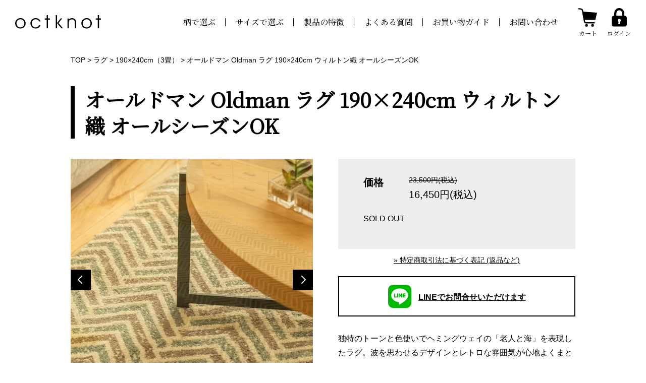

--- FILE ---
content_type: text/html; charset=EUC-JP
request_url: http://octknot.com/?pid=154422004
body_size: 6407
content:
<!DOCTYPE html PUBLIC "-//W3C//DTD XHTML 1.0 Transitional//EN" "http://www.w3.org/TR/xhtml1/DTD/xhtml1-transitional.dtd">
<html xmlns:og="http://ogp.me/ns#" xmlns:fb="http://www.facebook.com/2008/fbml" xmlns:mixi="http://mixi-platform.com/ns#" xmlns="http://www.w3.org/1999/xhtml" xml:lang="ja" lang="ja" dir="ltr">
<head>
<meta http-equiv="content-type" content="text/html; charset=euc-jp" />
<meta http-equiv="X-UA-Compatible" content="IE=edge,chrome=1" />
<title>オールドマン Oldman ラグ 190×240cm ウィルトン織 オールシーズンOK - 高品質高密度のウィルトン織りラグ専門通販octknot（オクトノット） 全品送料無料</title>
<meta name="Keywords" content="オールドマン Oldman ラグ 190×240cm ウィルトン織 オールシーズンOK,octknot" />
<meta name="Description" content="オールドマン（Oldman）190×240cm（3畳）のウィルトン織ラグ。耐久性に優れ,手織りのように滑らかで上品な肌触りです。" />
<meta name="Author" content="" />
<meta name="Copyright" content="OCTKNOT by イリノイ株式会社" />
<meta http-equiv="content-style-type" content="text/css" />
<meta http-equiv="content-script-type" content="text/javascript" />
<link rel="stylesheet" href="https://img07.shop-pro.jp/PA01439/434/css/4/index.css?cmsp_timestamp=20220302163347" type="text/css" />

<link rel="alternate" type="application/rss+xml" title="rss" href="http://octknot.com/?mode=rss" />
<link rel="alternate" media="handheld" type="text/html" href="http://octknot.com/?prid=154422004" />
<link rel="shortcut icon" href="https://img07.shop-pro.jp/PA01439/434/favicon.ico?cmsp_timestamp=20240523113312" />
<script type="text/javascript" src="//ajax.googleapis.com/ajax/libs/jquery/1.7.2/jquery.min.js" ></script>
<meta property="og:title" content="オールドマン Oldman ラグ 190×240cm ウィルトン織 オールシーズンOK - 高品質高密度のウィルトン織りラグ専門通販octknot（オクトノット） 全品送料無料" />
<meta property="og:description" content="オールドマン（Oldman）190×240cm（3畳）のウィルトン織ラグ。耐久性に優れ,手織りのように滑らかで上品な肌触りです。" />
<meta property="og:url" content="http://octknot.com?pid=154422004" />
<meta property="og:site_name" content="高品質高密度のウィルトン織りラグ専門通販octknot（オクトノット） 全品送料無料" />
<meta property="og:image" content="https://img07.shop-pro.jp/PA01439/434/product/154422004.jpg?cmsp_timestamp=20201001210142"/>
<link href="https://fonts.googleapis.com/css?family=Noto+Serif+JP&display=swap" rel="stylesheet">

<!-- Google Tag Manager -->
<script>(function(w,d,s,l,i){w[l]=w[l]||[];w[l].push({'gtm.start':
new Date().getTime(),event:'gtm.js'});var f=d.getElementsByTagName(s)[0],
j=d.createElement(s),dl=l!='dataLayer'?'&l='+l:'';j.async=true;j.src=
'https://www.googletagmanager.com/gtm.js?id='+i+dl;f.parentNode.insertBefore(j,f);
})(window,document,'script','dataLayer','GTM-5R9TMGC');</script>
<!-- End Google Tag Manager -->
<script>
  var Colorme = {"page":"product","shop":{"account_id":"PA01439434","title":"\u9ad8\u54c1\u8cea\u9ad8\u5bc6\u5ea6\u306e\u30a6\u30a3\u30eb\u30c8\u30f3\u7e54\u308a\u30e9\u30b0\u5c02\u9580\u901a\u8ca9octknot\uff08\u30aa\u30af\u30c8\u30ce\u30c3\u30c8\uff09 \u5168\u54c1\u9001\u6599\u7121\u6599"},"basket":{"total_price":0,"items":[]},"customer":{"id":null},"inventory_control":"product","product":{"shop_uid":"PA01439434","id":154422004,"name":"\u30aa\u30fc\u30eb\u30c9\u30de\u30f3 Oldman \u30e9\u30b0 190\u00d7240cm \u30a6\u30a3\u30eb\u30c8\u30f3\u7e54 \u30aa\u30fc\u30eb\u30b7\u30fc\u30ba\u30f3OK","model_number":"old190240","stock_num":0,"sales_price":16450,"sales_price_including_tax":16450,"variants":[],"category":{"id_big":2554633,"id_small":2},"groups":[{"id":2463150}],"members_price":16450,"members_price_including_tax":16450}};

  (function() {
    function insertScriptTags() {
      var scriptTagDetails = [];
      var entry = document.getElementsByTagName('script')[0];

      scriptTagDetails.forEach(function(tagDetail) {
        var script = document.createElement('script');

        script.type = 'text/javascript';
        script.src = tagDetail.src;
        script.async = true;

        if( tagDetail.integrity ) {
          script.integrity = tagDetail.integrity;
          script.setAttribute('crossorigin', 'anonymous');
        }

        entry.parentNode.insertBefore(script, entry);
      })
    }

    window.addEventListener('load', insertScriptTags, false);
  })();
</script>
</head>
<body>
<meta name="colorme-acc-payload" content="?st=1&pt=10029&ut=154422004&at=PA01439434&v=20260120131243&re=&cn=ac00f68a9b16b723f5cede5ad8f7215d" width="1" height="1" alt="" /><script>!function(){"use strict";Array.prototype.slice.call(document.getElementsByTagName("script")).filter((function(t){return t.src&&t.src.match(new RegExp("dist/acc-track.js$"))})).forEach((function(t){return document.body.removeChild(t)})),function t(c){var r=arguments.length>1&&void 0!==arguments[1]?arguments[1]:0;if(!(r>=c.length)){var e=document.createElement("script");e.onerror=function(){return t(c,r+1)},e.src="https://"+c[r]+"/dist/acc-track.js?rev=3",document.body.appendChild(e)}}(["acclog001.shop-pro.jp","acclog002.shop-pro.jp"])}();</script><link rel="stylesheet" href="https://file003.shop-pro.jp/PA01439/434/assets/css/main_add_ranking.css">
<link rel="stylesheet" href="https://file003.shop-pro.jp/PA01439/434/assets/css/common_add_ranking.css">
<link rel="stylesheet" href="https://file003.shop-pro.jp/PA01439/434/assets/css/swiper.css">
<link rel="stylesheet" href="https://file003.shop-pro.jp/PA01439/434/assets/css/free_white.css">
<link rel="stylesheet" href="https://file003.shop-pro.jp/PA01439/434/assets/css/detail.css">


<noscript><iframe src="https://www.googletagmanager.com/ns.html?id=GTM-5R9TMGC"
    height="0" width="0" style="display:none;visibility:hidden"></iframe></noscript>
    

    <div class="wrapper">
    <div class="header">
        <p class="header__logo"><a href="./"><img src="https://file003.shop-pro.jp/PA01439/434/assets/img/common/logo_white.svg" width="170" alt="octnot"></a></p>

        <div class="header__nav">
            <ul class="header__menu">
                <li class="header__menu__item"><a href="http://octknot.com/?mode=f2">柄で選ぶ</a></li>
                <li class="header__menu__item"><a href="http://octknot.com/?mode=f3">サイズで選ぶ</a></li>
                <li class="header__menu__item"><a href="http://octknot.com/?mode=f1">製品の特徴</a></li>
							  <li class="header__menu__item"><a href="http://octknot.com/?mode=f4">よくある質問</a></li>
                <li class="header__menu__item"><a href="http://octknot.com/?mode=sk">お買い物ガイド</a></li>
                <li class="header__menu__item"><a href="https://octknot.shop-pro.jp/customer/inquiries/new">お問い合わせ</a></li>
            </ul>
            <ul class="header__icons">
                <li class="header__icons__item header__icons__item--sp">
                    <a href="tel:0924106703" class="header__icon" aria-label="電話をかける">
                        <span class="header__icon__img header__icon__img--tel"><img src="https://file003.shop-pro.jp/PA01439/434/assets/img/common/icon_phone_white.svg" alt=""></span>
                        <span class="header__icon__text">電話番号</span>
                    </a>
                </li>
                <li class="header__icons__item">
                    <a href="https://octknot.shop-pro.jp/cart/proxy/basket?shop_id=PA01439434&shop_domain=octknot.com" class="header__icon" aria-label="カートを見る">
                        <span class="header__icon__img header__icon__img--cart"><img src="https://file003.shop-pro.jp/PA01439/434/assets/img/common/icon_cart_white.svg" alt=""></span>
                        <span class="header__icon__text">カート</span>
                    </a>
                </li>
                <li class="header__icons__item header__icons__item--pc">
                                        <a href="http://octknot.com/?mode=login&shop_back_url=http%3A%2F%2Foctknot.com%2F" class="header__icon" aria-label="ログインする">
                        <span class="header__icon__img header__icon__img--login"><img src="https://file003.shop-pro.jp/PA01439/434/assets/img/common/icon_lock_white.svg" alt=""></span>
                        <span class="header__icon__text">ログイン</span>
                    </a>
                                    </li>
                <li class="header__icons__item header__icons__item--sp">
                    <div class="header__open js-nav-open" role="button" aria-label="メニューを開く" aria-controls="nav" aria-expanded="false" tabindex="0">
                        <div class="header__open__bar"></div>
                        <div class="header__open__bar"></div>
                        <div class="header__open__bar"></div>
                    </div>
                </li>
            </ul>
        </div>
    </div>
    

    <div class="spNav js-nav" id="nav" aria-hidden="true">
        <div class="spNav__section spNav__section--pages">
            <ul class="spNav__mypage">
                <li class="spNav__mypage__item">
                    <a href="https://octknot.shop-pro.jp/cart/proxy/basket?shop_id=PA01439434&shop_domain=octknot.com" class="spNav__icon" aria-label="カートを見る">
                        <span class="spNav__icon__img spNav__icon__img--cart"><img src="https://file003.shop-pro.jp/PA01439/434/assets/img/common/icon_cart_white.svg" alt=""></span>
                        <span class="spNav__icon__text">カート</span>
                    </a>
                </li>
                <li class="spNav__mypage__item">
                                        <a href="http://octknot.com/?mode=login&shop_back_url=http%3A%2F%2Foctknot.com%2F" class="spNav__icon" aria-label="ログインする">
                        <span class="spNav__icon__img spNav__icon__img--login"><img src="https://file003.shop-pro.jp/PA01439/434/assets/img/common/icon_lock_white.svg" alt=""></span>
                        <span class="spNav__icon__text">ログイン</span>
                    </a>
                                    </li>
            </ul>

            <ul class="spNav__links">
                <li class="spNav__links__item"><a href="http://octknot.com/?mode=f2">柄で選ぶ</a></li>
                <li class="spNav__links__item"><a href="http://octknot.com/?mode=f3">サイズで選ぶ</a></li>
                <li class="spNav__links__item"><a href="http://octknot.com/?mode=f1">製品の特徴</a></li>
							  <li class="spNav__links__item"><a href="http://octknot.com/?mode=f4">よくある質問</a></li>
                <li class="spNav__links__item"><a href="http://octknot.com/?mode=sk">お買い物ガイド</a></li>
                <li class="spNav__links__item"><a href="https://octknot.shop-pro.jp/customer/inquiries/new">お問い合わせ</a></li>
                <li class="spNav__links__item"><a href="?mode=srh">商品一覧</a></li>
            </ul>
					<div class="lineInfo">
                <a href="https://line.me/R/ti/p/%40218iefrd" target="_blank">LINEでお問合せいただけます</a>
           </div>
					 <div class="SnsInfo">
                <div class="SnsInfo__links"><a href="https://www.instagram.com/octknot/" target="_blank"><img src="https://file003.shop-pro.jp/PA01439/434/assets/img/common/instagram_btn.png"></a></div>
                <div class="SnsInfo__links"><a href="https://twitter.com/octknot" target="_blank"><img src="https://file003.shop-pro.jp/PA01439/434/assets/img/common/twitter_btn.png"></a></div>
                <div class="SnsInfo__links"><a href="https://www.facebook.com/octknot" target="_blank"><img src="https://file003.shop-pro.jp/PA01439/434/assets/img/common/facebook_btn.png"></a></div>
            </div>

        </div>
        


        <div class="spNav__close js-nav-close" role="button" aria-label="メニューを閉じる" aria-controls="nav" aria-expanded="true" tabindex="0">
            <div class="spNav__close__bar"></div>
            <div class="spNav__close__bar"></div>
        </div>
        
    </div>
    

        <div class="main">
        <div class="contents">
            <p class="breadcrumb" itemscope itemtype="http://schema.org/BreadcrumbList">
                <span itemprop="itemListElement" itemscope itemtype="http://schema.org/ListItem">
                    <a itemprop="item" href="./"><span itemprop="name">TOP</span></a>
                    <meta itemprop="position" content="1">
                </span>
                                                                                                    &gt;
                        <span itemprop="itemListElement" itemscope itemtype="http://schema.org/ListItem">
                            <a itemprop="item" href="?mode=cate&cbid=2554633&csid=0"><span itemprop="name">ラグ</span></a>
                            <meta itemprop="position" content="2">
                        </span>
                                                                                        &gt;
                        <span itemprop="itemListElement" itemscope itemtype="http://schema.org/ListItem">
                            <a itemprop="item" href="?mode=cate&cbid=2554633&csid=2"><span itemprop="name">190×240cm（3畳）</span></a>
                            <meta itemprop="position" content="3">
                        </span>
                    
                                        &gt;
                    <span itemprop="itemListElement" itemscope itemtype="http://schema.org/ListItem">
                        <a itemprop="item" href="?pid=154422004"><span itemprop="name">オールドマン Oldman ラグ 190×240cm ウィルトン織 オールシーズンOK</span></a>
                        <meta itemprop="position" content="4">
                    </span>
                            </p>
            

            
            <div class="page">
                                    <h1 class="page__heading comHeading01">
                                            オールドマン Oldman ラグ 190×240cm ウィルトン織 オールシーズンOK
                                        </h1>
                    <div class="page__content"><link rel="stylesheet" href="https://file003.shop-pro.jp/PA01439/434/assets/css/swiper.css">
<link rel="stylesheet" href="https://file003.shop-pro.jp/PA01439/434/assets/css/products.css">
<link rel="stylesheet" href="https://file003.shop-pro.jp/PA01439/434/assets/css/detail.css">

<div class="detailContainer">
    <div class="detailImages">
        <div class="detailImages__main">
            <div class="swiper-container js-gallery">
                <div class="swiper-wrapper">
                                        <div class="swiper-slide">
                        <div class="detailImages__main__item"><img src="https://img07.shop-pro.jp/PA01439/434/product/154422004.jpg?cmsp_timestamp=20201001210142" /></div>
                    </div>
                                                            <div class="swiper-slide">
                        <div class="detailImages__main__item"><img src="https://img07.shop-pro.jp/PA01439/434/product/154422004_o1.jpg?cmsp_timestamp=20201001210142" /></div>
                    </div>
                                        <div class="swiper-slide">
                        <div class="detailImages__main__item"><img src="https://img07.shop-pro.jp/PA01439/434/product/154422004_o2.jpg?cmsp_timestamp=20201001210142" /></div>
                    </div>
                                        <div class="swiper-slide">
                        <div class="detailImages__main__item"><img src="https://img07.shop-pro.jp/PA01439/434/product/154422004_o3.jpg?cmsp_timestamp=20201001210142" /></div>
                    </div>
                                    </div>
                <div class="swiper-button-prev"></div>
                <div class="swiper-button-next"></div>
            </div>
        </div>
        
        <div class="detailImages__thumbnails">
            <div class="swiper-container js-thumbnails">
                <div class="swiper-wrapper">
                                        <div class="swiper-slide">
                        <div class="detailImages__thumbnails__item"><img src="https://img07.shop-pro.jp/PA01439/434/product/154422004.jpg?cmsp_timestamp=20201001210142" /></div>
                    </div>
                                                            <div class="swiper-slide">
                        <div class="detailImages__thumbnails__item"><img src="https://img07.shop-pro.jp/PA01439/434/product/154422004_o1.jpg?cmsp_timestamp=20201001210142" /></div>
                    </div>
                                        <div class="swiper-slide">
                        <div class="detailImages__thumbnails__item"><img src="https://img07.shop-pro.jp/PA01439/434/product/154422004_o2.jpg?cmsp_timestamp=20201001210142" /></div>
                    </div>
                                        <div class="swiper-slide">
                        <div class="detailImages__thumbnails__item"><img src="https://img07.shop-pro.jp/PA01439/434/product/154422004_o3.jpg?cmsp_timestamp=20201001210142" /></div>
                    </div>
                                    </div>
            </div>
        </div>
        
    </div>
    
    <div class="detailInfo">
        <form name="product_form" method="post" action="https://octknot.shop-pro.jp/cart/proxy/basket/items/add">

        <div class="detailInfo__cart">
            <dl class="detailInfo__data">
                <dt class="detailInfo__data__label">価格</dt>
                <dd class="detailInfo__data__content">
                                        
                    <s>23,500円(税込)</s><br />
                                        
                    16,450円(税込)
                </dd>
                            </dl>
                                    <p>SOLD OUT</p>
                    </div>
        
        <p class="detailInfo__sk">
            <a href="http://octknot.com/?mode=sk">&raquo;&nbsp;特定商取引法に基づく表記 (返品など)</a>
        </p>
					
				<div class="lineInfo">
             <a href="https://line.me/R/ti/p/%40218iefrd" target="_blank">LINEでお問合せいただけます</a>
        </div>
					
        <div class="detailInfo__description">
            <p>独特のトーンと色使いでヘミングウェイの「老人と海」を表現したラグ。波を思わせるデザインとレトロな雰囲気が心地よくまとまっています。</p>

<p>パイルにはやさしい肌ざわりのマイクロファイバーを使用、裏面には防ダニ加工を施しています。製品レベルでホルムアルデヒド量を計測しており、小さなお子様も安心安全の製品となっております。</p>
<p>ウィルトン織りは機械織りでありながら、手織りのようになめらかなで上品な風合いが特徴です。丈夫で通気性もよく、安定した品質の高さから機械織りの最高級といわれます。</p>
<p>オールシーズンお使いいただけます。収納時はコンパクトに折りたためます。</p>


<br />
<p>サイズ　190×240cm（3畳）<br />
すべり止めシート付き<br />
パイル糸：マイクロファイバー<br />
グランド：コットン ポリエステル<br />
ホットカーペット対応</p>
<div class="detailInfo__care"><a href="?mode=f5">ラグのお手入れ方法</a></div>
        </div>
        
        <ul class="detailInfo__links">
            <li><a href="https://octknot.shop-pro.jp/customer/products/154422004/inquiries/new">この商品について問い合わせる</a></li>
            <li><a href="mailto:?subject=%E3%80%90%E9%AB%98%E5%93%81%E8%B3%AA%E9%AB%98%E5%AF%86%E5%BA%A6%E3%81%AE%E3%82%A6%E3%82%A3%E3%83%AB%E3%83%88%E3%83%B3%E7%B9%94%E3%82%8A%E3%83%A9%E3%82%B0%E5%B0%82%E9%96%80%E9%80%9A%E8%B2%A9octknot%EF%BC%88%E3%82%AA%E3%82%AF%E3%83%88%E3%83%8E%E3%83%83%E3%83%88%EF%BC%89%20%E5%85%A8%E5%93%81%E9%80%81%E6%96%99%E7%84%A1%E6%96%99%E3%80%91%E3%81%AE%E3%80%8C%E3%82%AA%E3%83%BC%E3%83%AB%E3%83%89%E3%83%9E%E3%83%B3%20Oldman%20%E3%83%A9%E3%82%B0%20190%C3%97240cm%20%E3%82%A6%E3%82%A3%E3%83%AB%E3%83%88%E3%83%B3%E7%B9%94%20%E3%82%AA%E3%83%BC%E3%83%AB%E3%82%B7%E3%83%BC%E3%82%BA%E3%83%B3OK%E3%80%8D%E3%81%8C%E3%81%8A%E3%81%99%E3%81%99%E3%82%81%E3%81%A7%E3%81%99%EF%BC%81&body=%0D%0A%0D%0A%E2%96%A0%E5%95%86%E5%93%81%E3%80%8C%E3%82%AA%E3%83%BC%E3%83%AB%E3%83%89%E3%83%9E%E3%83%B3%20Oldman%20%E3%83%A9%E3%82%B0%20190%C3%97240cm%20%E3%82%A6%E3%82%A3%E3%83%AB%E3%83%88%E3%83%B3%E7%B9%94%20%E3%82%AA%E3%83%BC%E3%83%AB%E3%82%B7%E3%83%BC%E3%82%BA%E3%83%B3OK%E3%80%8D%E3%81%AEURL%0D%0Ahttp%3A%2F%2Foctknot.com%2F%3Fpid%3D154422004%0D%0A%0D%0A%E2%96%A0%E3%82%B7%E3%83%A7%E3%83%83%E3%83%97%E3%81%AEURL%0Ahttp%3A%2F%2Foctknot.com%2F">この商品を友達に教える</a></li>
            <li><a href="http://octknot.com/?mode=cate&cbid=2554633&csid=2">買い物を続ける</a></li>
                    </ul>

        <input type="hidden" name="user_hash" value="064b39957127ac155f0d1aff21c82c01"><input type="hidden" name="members_hash" value="064b39957127ac155f0d1aff21c82c01"><input type="hidden" name="shop_id" value="PA01439434"><input type="hidden" name="product_id" value="154422004"><input type="hidden" name="members_id" value=""><input type="hidden" name="back_url" value="http://octknot.com/?pid=154422004"><input type="hidden" name="reference_token" value="62b82953538744229860e5630ebac2d2"><input type="hidden" name="shop_domain" value="octknot.com">
        </form>
    </div>
    
</div>


<script type="text/javascript">
ga('require', 'linker');
ga('linker:autoLink', ['shop-pro.jp'], false, true);</script></div>
                            </div>

                    </div>
    </div>
    
    
    <div class="footer">
        <p class="footer__copyright">Copyright &#169; octknot All Rights Reserved.</p>
    </div>

    </div>
    

    <script>
    document.addEventListener('DOMContentLoaded', function() {
        // viewport
        var viewport = document.createElement('meta');
        viewport.setAttribute('name', 'viewport');
        viewport.setAttribute('content', 'width=device-width, initial-scale=1');
        document.getElementsByTagName('head')[0].appendChild(viewport);
    });
    </script>
    <script src="https://file003.shop-pro.jp/PA01439/434/assets/js/main.bundle.js"></script><script type="text/javascript" src="http://octknot.com/js/cart.js" ></script>
<script type="text/javascript" src="http://octknot.com/js/async_cart_in.js" ></script>
<script type="text/javascript" src="http://octknot.com/js/product_stock.js" ></script>
<script type="text/javascript" src="http://octknot.com/js/js.cookie.js" ></script>
<script type="text/javascript" src="http://octknot.com/js/favorite_button.js" ></script>
</body></html>

--- FILE ---
content_type: text/css
request_url: https://file003.shop-pro.jp/PA01439/434/assets/css/main_add_ranking.css
body_size: 2572
content:
@charset "UTF-8";
/*! normalize.css v8.0.1 | MIT License | github.com/necolas/normalize.css */html{-webkit-text-size-adjust:100%;line-height:1.15}main{display:block}h1{margin:.67em 0;font-size:2em}hr{box-sizing:content-box;height:0;overflow:visible}pre{font-family:monospace,monospace;font-size:1em}a{background-color:transparent}abbr[title]{-webkit-text-decoration:underline dotted;border-bottom:none;text-decoration:underline;text-decoration:underline dotted}b,strong{font-weight:bolder}code,kbd,samp{font-family:monospace,monospace;font-size:1em}small{font-size:80%}sub,sup{position:relative;font-size:75%;line-height:0;vertical-align:baseline}sub{bottom:-.25em}sup{top:-.5em}img{border-style:none}button,input,optgroup,select,textarea{margin:0;font-family:inherit;font-size:100%;line-height:1.15}button,input{overflow:visible}button,select{text-transform:none}[type=button],[type=reset],[type=submit],button{-webkit-appearance:button}[type=button]::-moz-focus-inner,[type=reset]::-moz-focus-inner,[type=submit]::-moz-focus-inner,button::-moz-focus-inner{padding:0;border-style:none}[type=button]:-moz-focusring,[type=reset]:-moz-focusring,[type=submit]:-moz-focusring,button:-moz-focusring{outline:1px dotted ButtonText}fieldset{padding:.35em .75em .625em}legend{box-sizing:border-box;display:table;max-width:100%;padding:0;color:inherit;white-space:normal}progress{vertical-align:baseline}textarea{overflow:auto}[type=checkbox],[type=radio]{box-sizing:border-box;padding:0}[type=number]::-webkit-inner-spin-button,[type=number]::-webkit-outer-spin-button{height:auto}[type=search]{-webkit-appearance:textfield;outline-offset:-2px}[type=search]::-webkit-search-decoration{-webkit-appearance:none}::-webkit-file-upload-button{-webkit-appearance:button;font:inherit}details{display:block}summary{display:list-item}[hidden],template{display:none}*,:after,:before{box-sizing:border-box}html{min-width:1000px;font-size:62.5%}@media (max-width:767px){html{min-width:100%}}body{margin:0;padding:0;color:#000;font-family:游ゴシック Medium,Yu Gothic Medium,游ゴシック体,YuGothic,ヒラギノ角ゴ ProN W3,Hiragino Kaku Gothic ProN,メイリオ,Meiryo,sans-serif;font-size:1.6rem;line-height:1.75}body.preload *{-webkit-transition:none!important;transition:none!important}body,html{height:100%}textarea{vertical-align:top}a,a:hover{color:#000}a[href^="tel:"]{text-decoration:none}dd,dl,dt{margin:0;padding:0}img{max-width:100%;height:auto;line-height:1;vertical-align:top}.wrapper{height:100%;padding-top:87px}@media (max-width:767px){.wrapper{padding-top:57px}}.screen-reader-text{clip:rect(1px,1px,1px,1px);position:absolute!important;width:1px;height:1px;overflow:hidden;white-space:nowrap}.header{-webkit-box-pack:justify;-webkit-box-align:center;display:-webkit-box;display:flex;z-index:98;position:fixed;top:0;left:0;flex-wrap:wrap;align-content:center;align-items:center;justify-content:space-between;width:100%;min-width:1000px;height:87px;padding:0 30px;background:#fff;font-family:游明朝体,Yu Mincho,YuMincho,ヒラギノ明朝 ProN W3,Hiragino Mincho ProN,"Noto Serif JP",HG明朝E,serif}@media (max-width:767px){.header{min-width:100%;height:57px;padding:0 20px}}.header__logo{margin:0}.header__logo>a{-webkit-transition:opacity .3s;transition:opacity .3s}.header__logo>a:hover{opacity:.5}@media (max-width:767px){.header__logo img{width:125px}}.header__menu,.header__nav{-webkit-box-align:center;display:-webkit-box;display:flex;flex-wrap:wrap;align-content:center;align-items:center;margin:0;padding:0;list-style:none}@media (max-width:767px){.header__menu{display:none}}.header__menu__item{position:relative;padding:0 20px}.header__menu__item:not(:last-child):before{display:block;position:absolute;top:0;right:0;bottom:0;width:1px;height:16px;margin:auto;background:#000;content:""}.header__menu__item>a{-webkit-transition:opacity .3s;display:inline-block;color:#000;text-decoration:none;transition:opacity .3s}.header__menu__item>a:hover{opacity:.5}.header__icons{-webkit-box-align:end;display:-webkit-box;display:flex;flex-wrap:wrap;align-content:flex-end;align-items:flex-end;margin:0;padding:0;list-style:none}@media (max-width:767px){.header__icons{-webkit-box-align:center;align-content:center;align-items:center}}.header__icons__item{margin:0 0 0 20px}.header__icons__item>a{color:#000;text-decoration:none}.header__icons__item--sp{display:none}@media (max-width:767px){.header__icons__item--sp{display:block}}@media (max-width:767px){.header__icons__item--pc{display:none}}.header__icon{-webkit-transition:opacity .3s;display:block;font-size:1.2rem;line-height:1;text-align:center;transition:opacity .3s}.header__icon:hover{opacity:.5}.header__icon__img{display:block}.header__icon__img--tel img{width:21px}.header__icon__img--cart img{width:37px}@media (max-width:767px){.header__icon__img--cart img{width:28px}}.header__icon__img--login img,.header__icon__img--mypage img{width:30px}.header__icon__text{display:block;margin:7px 0 0}@media (max-width:767px){.header__icon__text{display:none}}.header__open{-webkit-transition:opacity .3s;display:block;position:relative;width:25px;height:25px;cursor:pointer;transition:opacity .3s}.header__open:hover{opacity:.5}.header__open__bar{position:absolute;top:0;right:0;bottom:0;left:0;width:25px;height:3px;margin:auto;background:#000}.header__open__bar:first-child{margin-top:3px}.header__open__bar:nth-child(3){margin-bottom:3px}.spNav{display:none;z-index:99;position:fixed;background:#fff}@media (max-width:767px){.spNav{-webkit-transition:opacity .5s,visibility .5s;display:block;visibility:hidden;position:fixed;top:0;left:0;width:100%;height:100%;overflow:auto;opacity:0;transition:opacity .5s,visibility .5s}}.spNav[aria-hidden=false]{visibility:visible;opacity:1}.spNav__section{padding:40px 5%}.spNav__section--pages{background:#fff}.spNav__section--patterns{background:#eee}.spNav__section--sizes{background:-webkit-image-set(url(../img/common/bg_sp.jpg) 1x,url(../img/common/bg_sp@2x.jpg) 2x);background:image-set(url(../img/common/bg_sp.jpg) 1x,url(../img/common/bg_sp@2x.jpg) 2x)}.spNav__mypage{-webkit-box-pack:center;display:-webkit-box;display:flex;flex-wrap:wrap;justify-content:center;margin:0;padding:20px 0 0;list-style:none}.spNav__mypage__item{margin:0 13%}.spNav__icon{-webkit-transition:opacity .3s;display:block;font-size:1.2rem;line-height:1;text-align:center;transition:opacity .3s}.spNav__icon:hover{opacity:.5}.spNav__icon__img{display:block}.spNav__icon__img--cart img{width:45px}.spNav__icon__img--login img,.spNav__icon__img--mypage img{width:38px}.spNav__icon__text{display:block;margin:7px 0 0;color:#000;font-family:游明朝体,Yu Mincho,YuMincho,ヒラギノ明朝 ProN W3,Hiragino Mincho ProN,"Noto Serif JP",HG明朝E,serif;font-size:1.5rem}.spNav__links{margin:0;padding:0;list-style:none}.spNav__links__item{margin:35px 0 0;font-family:游明朝体,Yu Mincho,YuMincho,ヒラギノ明朝 ProN W3,Hiragino Mincho ProN,"Noto Serif JP",HG明朝E,serif;font-size:2rem;text-align:center}.spNav__links__item>a{-webkit-transition:opacity .3s;color:#000;text-decoration:none;transition:opacity .3s}.spNav__links__item>a:hover{opacity:.5}.spNav__close{-webkit-transition:opacity .3s;display:block;position:absolute;top:15px;right:20px;width:25px;height:25px;cursor:pointer;transition:opacity .3s}.spNav__close:hover{opacity:.5}.spNav__close__bar{position:absolute;top:0;right:0;bottom:0;left:0;width:25px;height:3px;margin:auto;background:#000}.spNav__close__bar:first-child{-webkit-transform:rotate(45deg);transform:rotate(45deg)}.spNav__close__bar:nth-child(2){-webkit-transform:rotate(-45deg);transform:rotate(-45deg)}.SnsInfo{-webkit-box-pack:center;display:-webkit-box;display:flex;flex-wrap:wrap;justify-content:center;width:470px;margin:20px 0 0;padding:15px}@media (max-width:767px){.SnsInfo{width:100%;margin:20px 0 0}}.SnsInfo__links{display:block;width:80px;margin:20px 3% 0}.contents{width:1000px;margin:0 auto;padding:20px 0 50px}@media (max-width:767px){.contents{width:100%;padding:10px 5% 30px}}.page__heading--freepage{position:relative;margin:0 0 60px;padding:0 0 10px;border:none;font-family:游明朝体,Yu Mincho,YuMincho,ヒラギノ明朝 ProN W3,Hiragino Mincho ProN,"Noto Serif JP",HG明朝E,serif;font-size:4rem;letter-spacing:.08em;line-height:1.6;text-align:center}@media (max-width:767px){.page__heading--freepage{margin-bottom:30px;font-size:2.5rem}}.page__heading--freepage:after{display:block;position:absolute;right:0;bottom:0;left:0;width:40px;height:5px;margin:auto;background:#000;content:""}@media (max-width:767px){.page__heading--freepage:after{width:25px;height:5px}}.freepage{width:1000px;margin:0 auto}@media (max-width:767px){.freepage{width:100%}}.freepage__att{font-size:1.5rem}.freepage h2{margin:0 0 20px;padding:0 0 0 10px;border-left:7px solid #000;font-size:3rem;font-weight:600;line-height:1.3}@media (max-width:767px){.freepage h2{font-size:2.5rem}}.freepage h3{position:relative;margin:0 0 20px;padding:0 0 0 1.2em;font-size:3rem;line-height:1.3}@media (max-width:767px){.freepage h3{font-size:2.5rem}}.freepage h3:before{display:block;position:absolute;top:.2em;left:0;width:26px;height:26px;border:6px solid #c3c3c3;border-radius:50%;content:""}@media (max-width:767px){.freepage h3:before{width:20px;height:20px;border-width:5px}}.freepage *+h2,.freepage *+h3{margin-top:50px}.freepage table{width:100%;margin:1.5em 0;border-collapse:collapse;color:#444}.freepage table td,.freepage table th{padding:10px 15px;text-align:left;vertical-align:top}.freepage table th{width:300px}.freepage table tr:nth-child(odd) td,.freepage table tr:nth-child(odd) th{background:#eee}.freepage table tr:nth-child(2n) td,.freepage table tr:nth-child(2n) th{background:#fff}@media (max-width:767px){.freepage table,.freepage table tbody,.freepage table td,.freepage table th,.freepage table thead,.freepage table tr{display:block;width:100%!important}.freepage table th{background:#eee!important}.freepage table td{background:#fff!important}}.freepage ol,.freepage ul{margin-left:-1em}.freepage ol:first-child,.freepage p:first-child,.freepage table:first-child,.freepage ul:first-child{margin-top:0}.freepage ol:last-child,.freepage p:last-child,.freepage table:last-child,.freepage ul:last-child{margin-bottom:0}.breadcrumb+.page{margin:40px 0 0}@media (max-width:767px){.breadcrumb+.page{margin-top:20px}}.breadcrumb{margin:0;font-size:1.4rem}.breadcrumb a{text-decoration:none}.pagetop{margin:0}.footer{padding:20px;background:#000;color:#fff;font-size:1.2rem;text-align:center}.footer__copyright{margin:0}

--- FILE ---
content_type: text/css
request_url: https://file003.shop-pro.jp/PA01439/434/assets/css/common_add_ranking.css
body_size: 3214
content:
@charset "UTF-8";.clear{clear:both}.clearfix:after{display:block;clear:both;content:""}.opacity{-webkit-transition:opacity .3s;transition:opacity .3s}.opacity:hover{opacity:.5}.fl-left{float:left}.fl-right{float:right}.mt-0{margin-top:0!important}.mr-0{margin-right:0!important}.mb-0{margin-bottom:0!important}.ml-0{margin-left:0!important}.mt-05{margin-top:5px!important}.mr-05{margin-right:5px!important}.mb-05{margin-bottom:5px!important}.ml-05{margin-left:5px!important}.mt-10{margin-top:10px!important}.mr-10{margin-right:10px!important}.mb-10{margin-bottom:10px!important}.ml-10{margin-left:10px!important}.mt-15{margin-top:15px!important}.mr-15{margin-right:15px!important}.mb-15{margin-bottom:15px!important}.ml-15{margin-left:15px!important}.mt-20{margin-top:20px!important}.mr-20{margin-right:20px!important}.mb-20{margin-bottom:20px!important}.ml-20{margin-left:20px!important}.mt-25{margin-top:25px!important}.mr-25{margin-right:25px!important}.mb-25{margin-bottom:25px!important}.ml-25{margin-left:25px!important}.mt-30{margin-top:30px!important}.mr-30{margin-right:30px!important}.mb-30{margin-bottom:30px!important}.ml-30{margin-left:30px!important}.mt-35{margin-top:35px!important}.mr-35{margin-right:35px!important}.mb-35{margin-bottom:35px!important}.ml-35{margin-left:35px!important}.mt-40{margin-top:40px!important}.mr-40{margin-right:40px!important}.mb-40{margin-bottom:40px!important}.ml-40{margin-left:40px!important}.mt-45{margin-top:45px!important}.mr-45{margin-right:45px!important}.mb-45{margin-bottom:45px!important}.ml-45{margin-left:45px!important}.mt-50{margin-top:50px!important}.mr-50{margin-right:50px!important}.mb-50{margin-bottom:50px!important}.ml-50{margin-left:50px!important}.mt-55{margin-top:55px!important}.mr-55{margin-right:55px!important}.mb-55{margin-bottom:55px!important}.ml-55{margin-left:55px!important}.mt-60{margin-top:60px!important}.mr-60{margin-right:60px!important}.mb-60{margin-bottom:60px!important}.ml-60{margin-left:60px!important}.mt-65{margin-top:65px!important}.mr-65{margin-right:65px!important}.mb-65{margin-bottom:65px!important}.ml-65{margin-left:65px!important}.mt-70{margin-top:70px!important}.mr-70{margin-right:70px!important}.mb-70{margin-bottom:70px!important}.ml-70{margin-left:70px!important}.mt-75{margin-top:75px!important}.mr-75{margin-right:75px!important}.mb-75{margin-bottom:75px!important}.ml-75{margin-left:75px!important}.mt-80{margin-top:80px!important}.mr-80{margin-right:80px!important}.mb-80{margin-bottom:80px!important}.ml-80{margin-left:80px!important}.mt-85{margin-top:85px!important}.mr-85{margin-right:85px!important}.mb-85{margin-bottom:85px!important}.ml-85{margin-left:85px!important}.mt-90{margin-top:90px!important}.mr-90{margin-right:90px!important}.mb-90{margin-bottom:90px!important}.ml-90{margin-left:90px!important}.mt-95{margin-top:95px!important}.mr-95{margin-right:95px!important}.mb-95{margin-bottom:95px!important}.ml-95{margin-left:95px!important}.mt-100{margin-top:100px!important}.mr-100{margin-right:100px!important}.mb-100{margin-bottom:100px!important}.ml-100{margin-left:100px!important}.pt-0{padding-top:0!important}.pr-0{padding-right:0!important}.pb-0{padding-bottom:0!important}.pl-0{padding-left:0!important}.pt-05{padding-top:5px!important}.pr-05{padding-right:5px!important}.pb-05{padding-bottom:5px!important}.pl-05{padding-left:5px!important}.pt-10{padding-top:10px!important}.pr-10{padding-right:10px!important}.pb-10{padding-bottom:10px!important}.pl-10{padding-left:10px!important}.pt-15{padding-top:15px!important}.pr-15{padding-right:15px!important}.pb-15{padding-bottom:15px!important}.pl-15{padding-left:15px!important}.pt-20{padding-top:20px!important}.pr-20{padding-right:20px!important}.pb-20{padding-bottom:20px!important}.pl-20{padding-left:20px!important}.pt-25{padding-top:25px!important}.pr-25{padding-right:25px!important}.pb-25{padding-bottom:25px!important}.pl-25{padding-left:25px!important}.pt-30{padding-top:30px!important}.pr-30{padding-right:30px!important}.pb-30{padding-bottom:30px!important}.pl-30{padding-left:30px!important}.pt-35{padding-top:35px!important}.pr-35{padding-right:35px!important}.pb-35{padding-bottom:35px!important}.pl-35{padding-left:35px!important}.pt-40{padding-top:40px!important}.pr-40{padding-right:40px!important}.pb-40{padding-bottom:40px!important}.pl-40{padding-left:40px!important}.pt-45{padding-top:45px!important}.pr-45{padding-right:45px!important}.pb-45{padding-bottom:45px!important}.pl-45{padding-left:45px!important}.pt-50{padding-top:50px!important}.pr-50{padding-right:50px!important}.pb-50{padding-bottom:50px!important}.pl-50{padding-left:50px!important}.pt-55{padding-top:55px!important}.pr-55{padding-right:55px!important}.pb-55{padding-bottom:55px!important}.pl-55{padding-left:55px!important}.pt-60{padding-top:60px!important}.pr-60{padding-right:60px!important}.pb-60{padding-bottom:60px!important}.pl-60{padding-left:60px!important}.pt-65{padding-top:65px!important}.pr-65{padding-right:65px!important}.pb-65{padding-bottom:65px!important}.pl-65{padding-left:65px!important}.pt-70{padding-top:70px!important}.pr-70{padding-right:70px!important}.pb-70{padding-bottom:70px!important}.pl-70{padding-left:70px!important}.pt-75{padding-top:75px!important}.pr-75{padding-right:75px!important}.pb-75{padding-bottom:75px!important}.pl-75{padding-left:75px!important}.pt-80{padding-top:80px!important}.pr-80{padding-right:80px!important}.pb-80{padding-bottom:80px!important}.pl-80{padding-left:80px!important}.pt-85{padding-top:85px!important}.pr-85{padding-right:85px!important}.pb-85{padding-bottom:85px!important}.pl-85{padding-left:85px!important}.pt-90{padding-top:90px!important}.pr-90{padding-right:90px!important}.pb-90{padding-bottom:90px!important}.pl-90{padding-left:90px!important}.pt-95{padding-top:95px!important}.pr-95{padding-right:95px!important}.pb-95{padding-bottom:95px!important}.pl-95{padding-left:95px!important}.pt-100{padding-top:100px!important}.pr-100{padding-right:100px!important}.pb-100{padding-bottom:100px!important}.pl-100{padding-left:100px!important}.fs-10{font-size:10px!important}.fs-12{font-size:12px!important}.fs-14{font-size:14px!important}.fs-16{font-size:16px!important}.fs-18{font-size:18px!important}.fs-20{font-size:20px!important}.fs-22{font-size:22px!important}.fs-24{font-size:24px!important}.fs-26{font-size:26px!important}.fs-28{font-size:28px!important}.fs-30{font-size:30px!important}.fs-32{font-size:32px!important}.fs-34{font-size:34px!important}.fs-36{font-size:36px!important}.fs-38{font-size:38px!important}.fs-40{font-size:40px!important}.fs-42{font-size:42px!important}.fs-44{font-size:44px!important}.fs-46{font-size:46px!important}.fs-48{font-size:48px!important}.fs-50{font-size:50px!important}.fw-normal{font-weight:400!important}.fw-bold{font-weight:700!important}.td-under{text-decoration:underline!important}.td-marker,.td-none{text-decoration:none!important}.td-marker{background:-webkit-gradient(linear,left top,left bottom,color-stop(65%,transparent),color-stop(35%,#ff0))!important;background:linear-gradient(transparent 65%,#ff0 0)!important}.ta-left{text-align:left!important}.ta-center{text-align:center!important}.ta-right{text-align:right!important}.va-top{vertical-align:top!important}.va-middle{vertical-align:middle!important}.va-bottom{vertical-align:bottom!important}.lh-100{line-height:1!important}.lh-110{line-height:1.1!important}.lh-120{line-height:1.2!important}.lh-130{line-height:1.3!important}.lh-140{line-height:1.4!important}.lh-150{line-height:1.5!important}.lh-160{line-height:1.6!important}.lh-170{line-height:1.7!important}.lh-180{line-height:1.8!important}.lh-190{line-height:1.9!important}.lh-200{line-height:2!important}.c-red{color:red!important}.c-green{color:green!important}.c-yellow{color:#ff0!important}.c-blue{color:#00f!important}.c-black{color:#000!important}.c-white{color:#fff!important}.disp-i-mobile,.disp-ib-mobile,.disp-mobile{display:none!important}@media (max-width:767px){.disp-desktop,.disp-i-desktop,.disp-ib-desktop{display:none!important}.disp-mobile{display:block!important}.disp-i-mobile{display:inline!important}.disp-ib-mobile{display:inline-block!important}}@media (max-width:767px){.scroll-wrap{width:100%!important;overflow:auto!important}.scroll-wrap>img{width:auto!important;max-width:none!important;height:auto!important}.scroll-wrap::-webkit-scrollbar{width:5px;height:5px}.scroll-wrap::-webkit-scrollbar-track{border-radius:5px;background:#eee}.scroll-wrap::-webkit-scrollbar-thumb{border-radius:5px;background:#666}}@media print{.print-hidden{display:none!important}.print-visible{display:block!important}}.ratio{position:relative!important}.ratio__elm{right:0!important;bottom:0!important}.ratio>iframe,.ratio__elm{position:absolute!important;top:0!important;left:0!important}.ratio>iframe{width:100%!important;height:100%!important}.ratio--16x9:before{display:block;padding-top:56.25%;content:""}.ratio--4x3:before{display:block;padding-top:75%;content:""}.ratio--3x2:before{display:block;padding-top:66.6666666667%;content:""}.ratio--2x1:before{display:block;padding-top:50%;content:""}.ratio--1x1:before{display:block;padding-top:100%;content:""}.screen-reader-text,.sr-only{clip:rect(1px,1px,1px,1px);position:absolute!important;width:1px;height:1px;overflow:hidden;white-space:nowrap}.pc-block{display:block}@media (max-width:767px){.pc-block{display:none}}.pc-inline{display:inline}@media (max-width:767px){.pc-inline{display:none}}.pc-inline-block{display:inline-block}@media (max-width:767px){.pc-inline-block{display:none}}.sp-block{display:none}@media (max-width:767px){.sp-block{display:block}}.sp-inline{display:none}@media (max-width:767px){.sp-inline{display:inline}}.sp-inline-block{display:none}@media (max-width:767px){.sp-inline-block{display:inline-block}}.comHeading01{position:relative;margin:0 0 40px;padding:0 0 0 20px;border-left:8px solid #000;font-family:游明朝体,Yu Mincho,YuMincho,ヒラギノ明朝 ProN W3,Hiragino Mincho ProN,"Noto Serif JP",HG明朝E,serif;font-size:4rem;line-height:1.3}@media (max-width:767px){.comHeading01{font-size:2.5rem}}.comHeading02{position:relative;margin:0 0 20px;padding:0 0 0 1.2em;font-size:3rem;line-height:1.3}@media (max-width:767px){.comHeading02{font-size:2.5rem}}.comHeading02:before{display:block;position:absolute;top:.2em;left:0;width:26px;height:26px;border:6px solid #c3c3c3;border-radius:50%;content:""}@media (max-width:767px){.comHeading02:before{width:20px;height:20px;border-width:5px}}.comCenterHeading{position:relative;margin:0 0 75px;padding:0 0 20px;font-family:游明朝体,Yu Mincho,YuMincho,ヒラギノ明朝 ProN W3,Hiragino Mincho ProN,"Noto Serif JP",HG明朝E,serif;font-size:4rem;letter-spacing:.08em;line-height:1.3;text-align:center}@media (max-width:767px){.comCenterHeading{margin-bottom:35px;font-size:2.5rem}}.comCenterHeading span{display:block;font-size:.6em}.comCenterHeading:after{display:block;position:absolute;right:0;bottom:0;left:0;width:40px;height:5px;margin:auto;background:#000;content:""}@media (max-width:767px){.comCenterHeading:after{width:25px;height:5px}}.comSection{margin:50px 0 0}.comPatterns{display:-webkit-box;display:flex;flex-wrap:wrap;margin:75px -14px -14px;padding:0;list-style:none}@media (max-width:767px){.comPatterns{-webkit-box-pack:justify;justify-content:space-between;margin:35px 0 0}}.comPatterns__item{width:229px;margin:14px}@media (max-width:767px){.comPatterns__item{width:48.5%;margin:10px 0}}.comPatterns__item>a{-webkit-transition:opacity .3s;display:block;text-align:center;text-decoration:none;transition:opacity .3s}.comPatterns__item>a:hover{opacity:.5}.comPatterns__img{margin:0}.comPatterns__name{margin:10px 0 0;font-size:2rem;font-weight:700}@media (max-width:767px){.comPatterns__name{font-size:1.5rem}}.comSizeSection,.comSizeSection+.comSizeSection{margin-top:100px}@media (max-width:767px){.comSizeSection+.comSizeSection{padding-top:100px;border-top:1px solid #851b20}}.comSizeSection__heading{display:block;position:relative;width:110px;height:110px;margin:0 auto;color:#fff;font-family:游明朝体,Yu Mincho,YuMincho,ヒラギノ明朝 ProN W3,Hiragino Mincho ProN,"Noto Serif JP",HG明朝E,serif;font-feature-settings:"palt";font-size:4rem;text-align:center}@media (max-width:767px){.comSizeSection__heading{width:90px;height:90px;font-size:3rem}}.comSizeSection__heading>span{-webkit-box-pack:center;-webkit-box-align:center;display:-webkit-box;display:flex;z-index:2;position:relative;flex-wrap:wrap;align-content:center;align-items:center;justify-content:center;width:100%;height:100%}.comSizeSection__heading:before{width:100%;height:100%}.comSizeSection__heading:after,.comSizeSection__heading:before{-webkit-transform:rotate(-45deg) skew(5deg,5deg);display:block;position:absolute;top:0;right:0;bottom:0;left:0;margin:auto;transform:rotate(-45deg) skew(5deg,5deg);background:#000;content:""}.comSizeSection__heading:after{width:calc(100% - 8px);height:calc(100% - 8px);border:2px solid #fff}@media (max-width:767px){.comSizeSection__heading:after{border-width:1px}}.comSizes{-webkit-box-pack:center;display:-webkit-box;display:flex;flex-wrap:wrap;justify-content:center;margin:70px -10px -10px!important;padding:0;list-style:none}@media (max-width:767px){.comSizes{-webkit-box-pack:justify;justify-content:space-between;margin:40px -10px -10px!important}}.comSizes__item{width:150px;height:120px;padding:10px}@media (max-width:767px){.comSizes__item{width:50%;height:95px}}.comSizes__item a{-webkit-box-pack:center;-webkit-box-align:center;-webkit-transition:opacity .3s;display:-webkit-box;display:flex;flex-wrap:wrap;align-items:center;justify-content:center;width:100%;height:100%;border-radius:20px;background:#737373;color:#fff;font-size:18px;line-height:1.4;text-align:center;text-decoration:none;transition:opacity .3s}.comSizes__item a:hover{opacity:.5}@media (max-width:767px){.comSizes__item a{border-radius:10px;font-size:12px}}@media (max-width:767px){.comSizes--mat .comSizes__item{width:33.333%}}.comSizeSample{-webkit-transition:opacity .3s;display:block;position:relative;border-radius:20px;background:#fff;box-shadow:0 0 15px rgba(0,0,0,.2);font-size:1.8rem;font-weight:700;line-height:1;text-align:center;text-decoration:none;transition:opacity .3s}.comSizeSample:hover{opacity:.5}@media (max-width:767px){.comSizeSample{border-radius:10px;font-size:3.2vw}}.comSizeSample>span{-webkit-box-pack:center;-webkit-box-align:center;display:-webkit-box;display:flex;position:absolute;top:0;left:0;flex-wrap:wrap;align-content:center;align-items:center;justify-content:center;width:100%;height:100%}.comSizeSample--white{background-color:#737373;box-shadow:none;color:#fff}.comSizeSample--150x150{width:203px;padding-top:100%;border-radius:50%}@media (max-width:767px){.comSizeSample--150x150{width:36.6666666667vw}}.comSizeSample--190x240{width:257px;padding-top:126.3157894737%}@media (max-width:767px){.comSizeSample--190x240{width:46.4vw}}.comSizeSample--190x190{width:257px;padding-top:100%}@media (max-width:767px){.comSizeSample--190x190{width:46.4vw}}.comSizeSample--130x190{width:176px;padding-top:146.1538461538%}@media (max-width:767px){.comSizeSample--130x190{width:31.7333333333vw}}.comSizeSample--50x80{width:67px;padding-top:160%}@media (max-width:767px){.comSizeSample--50x80{width:12.1333333333vw}}.comSizeSample--60x90{width:81px;padding-top:150%}@media (max-width:767px){.comSizeSample--60x90{width:14.6666666667vw}}.comSizeSample--70x120{width:95px;padding-top:171.4285714286%}@media (max-width:767px){.comSizeSample--70x120{width:17.0666666667vw}}.comTable{width:100%;border-collapse:collapse;color:#444}.comTable td,.comTable th{padding:10px 15px;text-align:left;vertical-align:top}.comTable th{width:300px}.comTable tr:nth-child(odd) td,.comTable tr:nth-child(odd) th{background:#eee}.comTable tr:nth-child(2n) td,.comTable tr:nth-child(2n) th{background:#fff}@media (max-width:767px){.comTable,.comTable tbody,.comTable td,.comTable th,.comTable thead,.comTable tr{display:block;width:100%!important}.comTable th{background:#eee!important}.comTable td{background:#fff!important}}.lineInfo{width:470px;margin:20px 0 0;padding:15px;border:2px solid #000;background:#fff;font-weight:700;text-align:center}@media (max-width:767px){.lineInfo{width:100%;margin:20px 0 0}}.lineInfo:before{display:inline-block;width:46px;height:46px;margin:0 10px 0 0;background:url(../img/common/line_icon.svg) no-repeat 0 0/contain;vertical-align:-1em;content:""}

--- FILE ---
content_type: text/css
request_url: https://file003.shop-pro.jp/PA01439/434/assets/css/free_white.css
body_size: 452
content:
.section{min-width:1000px;overflow:hidden}@media (max-width:767px){.section{min-width:100%}}.section--pattern{background:url(../img/common/bg.jpg)}@media (max-width:767px){.section--pattern{background:-webkit-image-set(url(../img/common/bg_sp.jpg) 1x,url(../img/common/bg_sp@2x.jpg) 2x);background:image-set(url(../img/common/bg_sp.jpg) 1x,url(../img/common/bg_sp@2x.jpg) 2x)}}.section__inner{width:1000px;margin:0 auto;padding:75px 0}@media (max-width:767px){.section__inner{width:100%;padding:45px 5%}}.qaSection dl{padding:20px 0;border-bottom:1px solid #ccc}.qaSection dl:last-child{border-bottom:0}.qaSection dl dt{box-sizing:border-box;display:block;position:relative;min-height:67px;padding:0 0 0 100px}@media (max-width:767px){.qaSection dl dt{min-height:50px;padding:0 0 0 70px}}.qaSection dl dt:before{display:block;position:absolute;top:0;left:0;width:80px;height:67px;overflow:hidden;background:url(../img/free/question.svg) no-repeat 0 0/contain;background-position:0 0;background-repeat:no-repeat;text-indent:-9999px;content:""}@media (max-width:767px){.qaSection dl dt:before{width:60px;height:50px}}.qaSection dl dt p{padding-top:10px;font-size:30px;font-weight:700}@media (max-width:767px){.qaSection dl dt p{padding-top:5px;font-size:2.2rem}}.qaSection dl dd{box-sizing:border-box;display:block;position:relative;min-height:67px;margin-top:20px;padding:0 0 0 100px}@media (max-width:767px){.qaSection dl dd{min-height:50px;padding:0 0 0 70px}}.qaSection dl dd:before{display:block;position:absolute;top:0;left:0;width:80px;height:67px;overflow:hidden;background:url(../img/free/answer.svg) no-repeat 0 0/contain;background-position:0 0;background-repeat:no-repeat;text-indent:-9999px;content:""}@media (max-width:767px){.qaSection dl dd:before{width:60px;height:50px}}.qaSection dl dd p{padding-top:15px;font-size:20px;font-weight:700}@media (max-width:767px){.qaSection dl dd p{padding-top:10px;font-size:1.6rem}}.careInfo__bnr{margin:30px 0 0;padding:15px;border:2px solid #000;background:#fff;font-size:20px;font-weight:700;text-align:center}

--- FILE ---
content_type: text/css
request_url: https://file003.shop-pro.jp/PA01439/434/assets/css/detail.css
body_size: 862
content:
.detailContainer{-webkit-box-pack:justify;-webkit-box-align:start;display:-webkit-box;display:flex;flex-wrap:wrap;align-content:flex-start;align-items:flex-start;justify-content:space-between;margin:0}@media (max-width:767px){.detailContainer{display:block}}.detailImages{width:480px;max-width:100%}@media (max-width:767px){.detailImages{margin:0 auto}}.detailImages__main__item{position:relative;background:#eee;text-align:center}.detailImages__main .swiper-button-next,.detailImages__main .swiper-button-prev{width:40px;height:40px;margin-top:-20px;background:#000}.detailImages__main .swiper-button-next:before,.detailImages__main .swiper-button-prev:before{-webkit-transform:rotate(-45deg);-webkit-backface-visibility:hidden;display:block;position:absolute;top:0;right:0;bottom:0;left:4px;width:12px;height:12px;margin:auto;transform:rotate(-45deg);border-top:2px solid #fff;border-left:2px solid #fff;backface-visibility:hidden;content:""}.detailImages__main .swiper-button-next .swiper-button-disabled,.detailImages__main .swiper-button-prev .swiper-button-disabled{opacity:0}.detailImages__main .swiper-button-prev{left:0}.detailImages__main .swiper-button-next{right:0}.detailImages__main .swiper-button-next:before{-webkit-transform:rotate(135deg);right:4px;left:0;transform:rotate(135deg)}.detailImages__thumbnails{margin:20px 0 0}@media (max-width:767px){.detailImages__thumbnails{margin-top:10px}}.detailImages__thumbnails .swiper-slide.swiper-slide-thumb-active{opacity:.5}.detailImages__thumbnails__item{position:relative;width:105px;text-align:center}@media (max-width:767px){.detailImages__thumbnails__item{width:100%}}.detailInfo{width:470px}@media (max-width:767px){.detailInfo{width:100%;margin:20px 0 0}}.detailInfo__cart{padding:30px 50px;background:#eee}@media (max-width:767px){.detailInfo__cart{width:110%;margin:0 -5%;padding:20px}}.detailInfo__data{display:-webkit-box;display:flex;flex-wrap:wrap;margin-top:-10px}.detailInfo__data__content,.detailInfo__data__label{margin:10px 0 0;font-size:2rem}@media (max-width:767px){.detailInfo__data__content,.detailInfo__data__label{font-size:1.6rem}}.detailInfo__data__label{width:4.5em;font-weight:700}.detailInfo__data__content{width:calc(100% - 4.5em)}.detailInfo__data__content s{font-size:.7em}.detailInfo__data select{max-width:100%;padding:5px 10px;border:1px solid #000;border-radius:3px}.detailInfo__button{-webkit-transition:opacity .3s;display:block;position:relative;width:100%;margin:15px 0 0;padding:15px;border:none;border-radius:5px;background:#000;color:#fff;font-size:2rem;text-align:center;cursor:pointer;transition:opacity .3s}.detailInfo__button:hover{opacity:.5}@media (max-width:767px){.detailInfo__button{padding:10px;font-size:1.6rem}}.detailInfo__button:before{display:inline-block;width:29px;height:29px;margin:0 10px 0 0;background:url(../img/common/icon_cart.svg) no-repeat 0 0/contain;vertical-align:-.3em;content:""}@media (max-width:767px){.detailInfo__button:before{vertical-align:-.5em}}.detailInfo__description{margin:30px 0 0}.detailInfo__description>p:first-child{margin-top:0}.detailInfo__description>p:last-child{margin-bottom:0}.detailInfo__sk{margin:10px 0 0;font-size:1.4rem;text-align:center}.detailInfo__links{margin:30px 0 0 -1em;font-size:1.4rem}.detailAside{margin:90px 0 0}@media (max-width:767px){.detailAside{margin-top:45px}}.detailAside__heading{margin-bottom:40px}

--- FILE ---
content_type: text/css
request_url: https://file003.shop-pro.jp/PA01439/434/assets/css/products.css
body_size: 815
content:
@charset "UTF-8";.productsHead{margin:0 0 30px}.productsFoot{margin:30px 0 0}.productsPatterns{-webkit-box-pack:center;display:-webkit-box;display:flex;flex-wrap:wrap;justify-content:center;margin:10px -7px -7px;padding:0;list-style:none}@media (max-width:767px){.productsPatterns{margin:10px -3px -3px}}.productsPatterns__item{margin:7px;line-height:1.4}@media (max-width:767px){.productsPatterns__item{margin:3px}}.productsPatterns__item>a{-webkit-transition:opacity .3s;display:block;position:relative;width:100px;height:100px;overflow:hidden;border-radius:50%;text-decoration:none;transition:opacity .3s}.productsPatterns__item>a:hover{opacity:.5}@media (max-width:767px){.productsPatterns__item>a{width:43px;height:43px}}.productsPatterns__item>a>img{width:100%;border-radius:50%}.productsPatterns__item--current>a:before{z-index:2;position:absolute;top:0;left:0;width:100%;height:100%;border:4px solid #000;border-radius:50%;content:""}@media (max-width:767px){.productsPatterns__item--current>a:before{border-width:2px}}.productsSizes{display:-webkit-box;display:flex;flex-wrap:wrap;margin:5px -5px 0;padding:0;list-style:none}.productsSizes__item{margin:10px 5px 0;line-height:1.4}.productsSizes__item>a{-webkit-transition:opacity .3s;display:block;padding:7px 12px;border-radius:5px;background:#eee;text-decoration:none;transition:opacity .3s}.productsSizes__item>a:hover{opacity:.5}.productsSort{-webkit-box-pack:center;display:-webkit-box;display:flex;flex-wrap:wrap;justify-content:center;margin:20px -5px 0;padding:0;list-style:none}.productsSort__item{margin:10px 5px 0;font-size:1.4rem;line-height:1.4}.productsSort__item>a{-webkit-transition:opacity .3s;display:block;padding:7px 12px;border:1px solid #000;border-radius:5px;text-decoration:none;transition:opacity .3s}.productsSort__item>a:hover{opacity:.5}.productsSort__item>span{display:block;padding:7px 12px;border:1px solid #000;border-radius:5px;background:#000;color:#fff;text-decoration:none}.productsCount{margin:0;font-size:1.4rem;text-align:right}.productsPagination{-webkit-box-pack:center;-webkit-box-align:center;display:-webkit-inline-box;display:inline-flex;align-content:center;align-items:center;justify-content:center;width:100%;margin:10px 0 0;font-size:2.4rem}.productsPagination>a{-webkit-transition:opacity .3s;text-decoration:none;transition:opacity .3s}.productsPagination>a:hover{opacity:.5}.productsPagination__nav{font-size:1.4rem}.productsPagination__nav--prev{margin-right:5px}.productsPagination__nav--next{margin-left:5px}.productsPagination__shorten{margin:0 3px;font-size:2rem}.productsPagination__item{margin:0 5px;font-family:游明朝体,Yu Mincho,YuMincho,ヒラギノ明朝 ProN W3,Hiragino Mincho ProN,"Noto Serif JP",HG明朝E,serif}.productsPagination__item--current{color:#878282}.productsList{display:-webkit-box;display:flex;flex-wrap:wrap;margin:-40px -1.5% 0;padding:0;list-style:none}@media (max-width:767px){.productsList{margin:-20px -1.5% 0}}.productsList__item{width:25%;margin:40px 0 0;padding:0 1.5%;font-size:1.5rem;line-height:1.5}@media (max-width:767px){.productsList__item{width:50%;margin:20px 0 0}}.productsList__item>a{-webkit-transition:opacity .3s;display:block;text-decoration:none;transition:opacity .3s}.productsList__item>a:hover{opacity:.5}.productsList__img{margin:0;text-align:center}.productsList__name{margin:10px 0 0}.productsList__price{margin:10px 0 0;text-align:right}.productsList__price s{font-size:.7em}.productsList__soldout{margin:10px 0 0}

--- FILE ---
content_type: image/svg+xml
request_url: https://file003.shop-pro.jp/PA01439/434/assets/img/common/line_icon.svg
body_size: 710
content:
<svg xmlns="http://www.w3.org/2000/svg" width="120" height="120"><style>.st2{fill:#00b900}</style><g id="LINE_LOGO_1_"><g id="FULL_COLOR_ICON_2_"><path class="st2" d="M94 120H26c-14.359 0-26-11.641-26-26V26C0 11.641 11.641 0 26 0h68c14.359 0 26 11.641 26 26v68c0 14.359-11.641 26-26 26z"/><g id="TYPE_A_1_"><path d="M103.496 54.723c0-19.55-19.599-35.456-43.691-35.456-24.089 0-43.69 15.905-43.69 35.456 0 17.527 15.543 32.205 36.539 34.981 1.423.307 3.359.938 3.849 2.155.441 1.104.288 2.835.141 3.95 0 0-.512 3.083-.623 3.74-.19 1.104-.878 4.32 3.784 2.355 4.664-1.965 25.162-14.816 34.328-25.366h-.002c6.332-6.944 9.365-13.99 9.365-21.815" fill="#fff"/><path class="st2" d="M50.928 45.276h-3.065a.85.85 0 0 0-.851.85v19.037a.85.85 0 0 0 .851.849h3.065a.85.85 0 0 0 .851-.849V46.126a.85.85 0 0 0-.851-.85m21.094 0h-3.064a.85.85 0 0 0-.851.85v11.31l-8.724-11.782a.932.932 0 0 0-.066-.086l-.006-.006a.842.842 0 0 0-.051-.052l-.016-.014a.58.58 0 0 0-.046-.038l-.022-.017c-.014-.01-.029-.021-.044-.03-.008-.006-.017-.01-.026-.015a.683.683 0 0 0-.046-.026l-.027-.013c-.016-.007-.032-.015-.049-.021l-.028-.01-.05-.017-.03-.008-.049-.011-.036-.005c-.014-.003-.03-.004-.045-.006l-.044-.003-.03-.001H55.61a.85.85 0 0 0-.851.85v19.037a.85.85 0 0 0 .851.849h3.064a.85.85 0 0 0 .852-.849V53.856l8.735 11.797a.844.844 0 0 0 .342.282l.041.017.026.01.058.019.012.003a.82.82 0 0 0 .218.029h3.064a.85.85 0 0 0 .851-.849V46.126a.85.85 0 0 0-.851-.85M43.541 61.245h-8.327V46.126a.85.85 0 0 0-.85-.85h-3.065a.85.85 0 0 0-.851.85v19.036a.846.846 0 0 0 .25.601l.012.012a.844.844 0 0 0 .588.237h12.243a.85.85 0 0 0 .85-.851v-3.065a.852.852 0 0 0-.85-.851m45.405-11.202a.85.85 0 0 0 .85-.851v-3.064c0-.47-.38-.852-.85-.852H76.702a.845.845 0 0 0-.59.24l-.01.009-.014.015a.844.844 0 0 0-.236.586v19.036a.846.846 0 0 0 .25.601l.012.011a.843.843 0 0 0 .588.238h12.243a.85.85 0 0 0 .85-.851v-3.065a.85.85 0 0 0-.85-.851h-8.327v-3.218h8.327a.85.85 0 0 0 .85-.851v-3.064c0-.47-.38-.852-.85-.852h-8.327v-3.217h8.328z"/></g></g></g></svg>

--- FILE ---
content_type: image/svg+xml
request_url: https://file003.shop-pro.jp/PA01439/434/assets/img/common/icon_lock_white.svg
body_size: 480
content:
<svg xmlns="http://www.w3.org/2000/svg" width="77" height="93"><path d="M65.79 38.64h-1.71V25.85a25.949 25.949 0 0 0-7.49-18.28c-9.847-9.991-25.929-10.107-35.92-.26l-.26.26a25.949 25.949 0 0 0-7.49 18.28v12.79h-1.71C4.986 38.673-.033 43.746 0 49.97v31.7C-.033 87.894 4.986 92.967 11.21 93h54.58c6.224-.033 11.243-5.106 11.21-11.33v-31.7c.033-6.224-4.985-11.297-11.21-11.33zm-41.8-12.79a14.733 14.733 0 0 1 4.25-10.37c5.583-5.664 14.7-5.729 20.364-.146l.146.146A14.65 14.65 0 0 1 53 25.85v12.79H23.99V25.85zm17.75 43.48l1.77 11.57H33.49l1.76-11.57a7.985 7.985 0 1 1 6.49 0z" fill-rule="evenodd" clip-rule="evenodd"/></svg>

--- FILE ---
content_type: image/svg+xml
request_url: https://file003.shop-pro.jp/PA01439/434/assets/img/common/logo_white.svg
body_size: 812
content:
<svg xmlns="http://www.w3.org/2000/svg" width="161.273" height="25.875"><path d="M10.02 5.695c3.082.141 5.479 1.251 7.189 3.331s2.578 4.304 2.602 6.671c-.023 2.543-.899 4.843-2.628 6.899s-4.192 3.149-7.392 3.278c-3.305-.164-5.766-1.33-7.383-3.498S-.012 17.981 0 15.696c.035-2.461.932-4.711 2.689-6.75s4.202-3.122 7.331-3.251zM2.531 15.697c.012 2.027.636 3.835 1.872 5.423s3.009 2.423 5.317 2.505c2.355-.07 4.198-.861 5.528-2.373s2.007-3.316 2.03-5.414c-.012-2.063-.656-3.864-1.934-5.405s-3.08-2.353-5.412-2.435c-2.32.082-4.128.896-5.423 2.443s-1.954 3.299-1.978 5.256zm45.276 3.674c-.668 1.91-1.787 3.46-3.357 4.649s-3.504 1.808-5.801 1.854c-3.117-.129-5.546-1.21-7.286-3.243s-2.622-4.368-2.646-7.005c.047-2.555.979-4.822 2.795-6.803s4.225-3.023 7.225-3.129c2.18.035 4.061.639 5.643 1.811s2.725 2.678 3.428 4.518h-2.672c-.645-1.148-1.494-2.101-2.549-2.856s-2.391-1.146-4.008-1.169c-2.379.094-4.192.917-5.44 2.47s-1.878 3.296-1.89 5.229c.012 1.934.63 3.712 1.854 5.335s3.026 2.487 5.405 2.593c1.676-.035 3.076-.466 4.201-1.292s1.91-1.813 2.355-2.962h2.743zm11.585 5.994V8.719h-3.674V6.275h3.674V0h2.373v6.275h3.674v2.443h-3.674v16.646h-2.373zM76.317 0h2.373v15.188l7.049-8.912h2.742l-6.908 8.842 8.42 10.248H86.97l-8.279-10.02v10.02h-2.373V0zm38.246 25.365h-2.373V13.676c.023-1.418-.375-2.681-1.195-3.788s-2.221-1.69-4.201-1.749c-2.133.059-3.656.706-4.57 1.942s-1.359 2.675-1.336 4.315v10.969h-2.373V6.416h2.373v2.162c.551-.773 1.412-1.418 2.584-1.934s2.373-.785 3.604-.809c2.332.047 4.157.785 5.476 2.215s1.989 3.234 2.013 5.414v11.901zm19.918-19.67c3.082.141 5.479 1.251 7.189 3.331s2.578 4.304 2.602 6.671c-.023 2.543-.899 4.843-2.628 6.899s-4.192 3.149-7.392 3.278c-3.305-.164-5.766-1.33-7.383-3.498s-2.42-4.395-2.408-6.68c.035-2.461.932-4.711 2.689-6.75 1.758-2.038 4.202-3.122 7.331-3.251zm-7.489 10.002c.012 2.027.636 3.835 1.872 5.423 1.236 1.588 3.009 2.423 5.317 2.505 2.355-.07 4.198-.861 5.528-2.373s2.007-3.316 2.03-5.414c-.012-2.063-.656-3.864-1.934-5.405s-3.082-2.353-5.414-2.435c-2.32.082-4.128.896-5.423 2.443-1.293 1.547-1.952 3.299-1.976 5.256zm28.234 9.668V8.719h-3.674V6.275h3.674V0h2.373v6.275h3.674v2.443h-3.674v16.646h-2.373z"/></svg>

--- FILE ---
content_type: image/svg+xml
request_url: https://file003.shop-pro.jp/PA01439/434/assets/img/common/icon_cart_white.svg
body_size: 341
content:
<svg xmlns="http://www.w3.org/2000/svg" width="56" height="56"><path d="M55.99 13.86l-41.1-3.2-.63-3.48a7.572 7.572 0 0 0-6.41-6.12L.55 0 0 3.69l7.3 1.06a3.826 3.826 0 0 1 3.22 3.08l5.9 32.82a6.535 6.535 0 0 0 6.47 5.33h25.59l.76-3.73H22.89A2.753 2.753 0 0 1 20.16 40l-.82-4.59h31.59l5.06-21.55zM24.34 47.98a4.01 4.01 0 1 0 4.081 4.009 4.047 4.047 0 0 0-4.081-4.009zm18.15 0a4.01 4.01 0 1 0 4.081 4.009 4.047 4.047 0 0 0-4.081-4.009z" fill-rule="evenodd" clip-rule="evenodd"/></svg>

--- FILE ---
content_type: image/svg+xml
request_url: https://file003.shop-pro.jp/PA01439/434/assets/img/common/icon_phone_white.svg
body_size: 455
content:
<svg xmlns="http://www.w3.org/2000/svg" width="42" height="56"><path d="M3.75 2.37C-.01 4.87-.75 12.67.67 19.03A58.092 58.092 0 0 0 8.1 36.87a58.93 58.93 0 0 0 12.91 14.21C26.11 55 33.38 57.5 37.14 55A19.37 19.37 0 0 0 42 49.67s-1.66-2.61-2.02-3.19l-5.56-8.76c-.42-.65-3.01-.06-4.32.7a12.666 12.666 0 0 0-3.41 3.79c-1.22.72-2.24.01-4.37-1-2.62-1.23-5.57-5.06-7.91-8.52-2.14-3.6-4.36-7.91-4.39-10.86-.02-2.4-.25-3.64.89-4.49a12.282 12.282 0 0 0 4.77-1.64c1.22-.91 2.81-3.09 2.4-3.74l-5.56-8.77C12.15 2.62 10.5.01 10.5.01c-.61-.14-4.84 1.1-6.75 2.36z" fill-rule="evenodd" clip-rule="evenodd"/></svg>